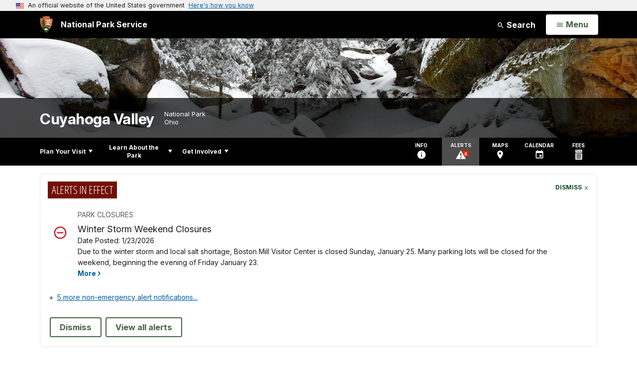

--- FILE ---
content_type: text/html;charset=UTF-8
request_url: https://www.nps.gov/cuva/learn/historyculture/straw-and-hay.htm
body_size: 14930
content:
<!doctype html> <html lang="en" class="no-js"> <!-- Content Copyright National Park Service -->
<!-- JavaScript & DHTML Code Copyright &copy; 1998-2025, PaperThin, Inc. All Rights Reserved. --> <head> <meta content="IE=edge" http-equiv="X-UA-Compatible"> <title>Straw and Hay - Cuyahoga Valley National Park (U.S. National Park Service)</title> <script>
var jsDlgLoader = '/cuva/learn/historyculture/loader.cfm';
var jsSiteResourceLoader = '/cs-resources.cfm?r=';
var jsSiteResourceSettings = {canCombine: false, canMinify: false};
</script>
<!-- beg (1) PrimaryResources -->
<script src="/ADF/thirdParty/jquery/jquery-3.6.js"></script><script src="/ADF/thirdParty/jquery/migrate/jquery-migrate-3.4.js"></script><script src="/commonspot/javascript/browser-all.js"></script>
<!-- end (1) PrimaryResources -->
<!-- beg (2) SecondaryResources -->
<!-- end (2) SecondaryResources -->
<!-- beg (3) StyleTags -->
<link rel="stylesheet" href="/common/commonspot/templates/assets/css/commonspotRTE.css" type="text/css" />
<!-- end (3) StyleTags -->
<!-- beg (4) JavaScript -->
<script>
<!--
var gMenuControlID = 0;
var menus_included = 0;
var jsSiteID = 1;
var jsSubSiteID = 23045;
var js_gvPageID = 3245398;
var jsPageID = 3245398;
var jsPageSetID = 0;
var jsPageType = 0;
var jsSiteSecurityCreateControls = 0;
var jsShowRejectForApprover = 1;
// -->
</script><script>
var jsDlgLoader = '/cuva/learn/historyculture/loader.cfm';
var jsSiteResourceLoader = '/cs-resources.cfm?r=';
var jsSiteResourceSettings = {canCombine: false, canMinify: false};
</script>
<!-- end (4) JavaScript -->
<!-- beg (5) CustomHead -->
<!-- override ParkSite from Standard Template-->
<meta charset="utf-8">
<link href="/common/commonspot/templates/images/icons/favicon.ico" rel="shortcut icon">
<meta http-equiv="Pragma" content="no-cache" />
<meta http-equiv="Expires" content="0" />
<meta name="viewport" content="width=device-width, initial-scale=1.0">
<!--[if gt IE 8]>
<script src="/common/commonspot/templates/assets/js/app.early.min.js?v=20230112"></script>
<link href="/common/commonspot/templates/assets/css/split-css/main.min.css?v=2rpz-n03cpj" media="screen, print" rel="stylesheet">
<link href="/common/commonspot/templates/assets/css/split-css/main-min-blessed1.css" media="screen, print" rel="stylesheet">
<![endif]-->
<!--[if lt IE 9]>
<script src="https://oss.maxcdn.com/libs/html5shiv/3.7.0/html5shiv.js"></script>
<script src="https://oss.maxcdn.com/libs/respond.js/1.4.2/respond.min.js"></script>
<script src="/common/commonspot/templates/assets/js/app.early.min.js?v=20230112"></script>
<link href="/common/commonspot/templates/assets/css/split-css/main.min.css?v=2rpz-n03cpj" media="screen, print" rel="stylesheet">
<link href="/common/commonspot/templates/assets/css/split-css/main-min-blessed1.css" media="screen, print" rel="stylesheet">
<![endif]-->
<!--[if !IE]> -->
<script src="/common/commonspot/templates/assets/js/app.early.min.js?v=20230112"></script>
<script src="/common/commonspot/templates/js/uswds/uswds-init.js"></script>
<link href="/common/commonspot/templates/assets/css/main.min.css?v=20230112" media="screen, print" rel="stylesheet">
<!-- <![endif]-->
<link href='//fonts.googleapis.com/css?family=Open+Sans:700,600,400|Open+Sans+Condensed:300,700' rel='stylesheet' type='text/css'>
<link rel="manifest" href="/manifest.json" crossorigin="use-credentials" />
<meta name="apple-itunes-app" content="app-id=1549226484, app-argument=https://apps.apple.com/us/app/national-park-service/id1549226484">
<style>
table#cs_idLayout2,
table#cs_idLayout2 > tbody,
table#cs_idLayout2 > tbody > tr,
table#cs_idLayout2 > tbody > tr >  td
{
display: block;
border-collapse:separate;
}
</style>
<script src='/common/commonspot/templates/js/federated-analytics-uav1.js?ver=true&agency=DOI&subagency=NPS&exts=rtf,odt,ods,odp,brf&dclink=true&enhlink=true' id='_fed_an_ua_tag'></script>
<meta property="og:type" content="website" />
<!-- not view page: /cuva/learn/historyculture/straw-and-hay.htm -->
<meta property="og:title" content="Straw and Hay - Cuyahoga Valley National Park (U.S. National Park Service)" />
<meta property="og:url" content="https://www.nps.gov/cuva/learn/historyculture/straw-and-hay.htm" />
<!-- end (5) CustomHead -->
<!-- beg (6) TertiaryResources -->
<meta property="og:image" content="https://www.nps.gov/cuva/learn/historyculture/images/A-7a_292372_3.JPG" /><meta property="og:image:height" content="213" /><meta property="og:image:width" content="285" /><meta property="og:image:alt" content="A black and white photo circa 1917 of a farmer and a child ride a horse drawn hay wagon." /><meta property="og:image" content="https://www.nps.gov/cuva/learn/historyculture/images/43-steam-engine_294140_2.jpeg" /><meta property="og:image:height" content="373" /><meta property="og:image:width" content="556" /><meta property="og:image:alt" content="Black and white photo of a steam engine and crew posing in front of an old building." />
<!-- end (6) TertiaryResources -->
<!-- beg (7) authormode_inlinestyles -->
<link rel="stylesheet" type="text/css" href="/commonspot/commonspot.css" id="cs_maincss">
<!-- end (7) authormode_inlinestyles -->
</head><body class="ParkSite"><span role="navigation" aria-label="Top of page" id="__topdoc__"></span>
<section
class="usa-banner"
aria-label="Official website of the United States government"
>
<div class="usa-accordion">
<header class="usa-banner__header">
<div class="usa-banner__inner">
<div class="grid-col-auto">
<img
aria-hidden="true"
class="usa-banner__header-flag"
src="/common/commonspot/templates/assets/icon/us_flag_small.png"
alt=""
/>
</div>
<div class="grid-col-fill tablet:grid-col-auto" aria-hidden="true">
<p class="usa-banner__header-text">
An official website of the United States government
</p>
<p class="usa-banner__header-action">Here's how you know</p>
</div>
<button
type="button"
class="usa-accordion__button usa-banner__button"
aria-expanded="false"
aria-controls="gov-banner-default"
>
<span class="usa-banner__button-text">Here's how you know</span>
</button>
</div>
</header>
<div
class="usa-banner__content usa-accordion__content"
id="gov-banner-default"
>
<div class="grid-row grid-gap-lg">
<div class="usa-banner__guidance tablet:grid-col-6">
<img
class="usa-banner__icon usa-media-block__img"
src="/common/commonspot/templates/assets/icon/icon-dot-gov.svg"
role="img"
alt=""
aria-hidden="true"
/>
<div class="usa-media-block__body">
<p>
<strong>Official websites use .gov</strong><br />A
<strong>.gov</strong> website belongs to an official government
organization in the United States.
</p>
</div>
</div>
<div class="usa-banner__guidance tablet:grid-col-6">
<img
class="usa-banner__icon usa-media-block__img"
src="/common/commonspot/templates/assets/icon/icon-https.svg"
role="img"
alt=""
aria-hidden="true"
/>
<div class="usa-media-block__body">
<p>
<strong>Secure .gov websites use HTTPS</strong><br />A
<strong>lock</strong> (
<span class="icon-lock"
><svg
xmlns="http://www.w3.org/2000/svg"
width="52"
height="64"
viewBox="0 0 52 64"
class="usa-banner__lock-image"
role="img"
aria-labelledby="banner-lock-description-default"
focusable="false"
>
<title id="banner-lock-title-default">Lock</title>
<desc id="banner-lock-description-default">Locked padlock icon</desc>
<path
fill="#000000"
fill-rule="evenodd"
d="M26 0c10.493 0 19 8.507 19 19v9h3a4 4 0 0 1 4 4v28a4 4 0 0 1-4 4H4a4 4 0 0 1-4-4V32a4 4 0 0 1 4-4h3v-9C7 8.507 15.507 0 26 0zm0 8c-5.979 0-10.843 4.77-10.996 10.712L15 19v9h22v-9c0-6.075-4.925-11-11-11z"
/>
</svg> </span
>) or <strong>https://</strong> means you've safely connected to
the .gov website. Share sensitive information only on official,
secure websites.
</p>
</div>
</div>
</div>
</div>
</div>
</section>
<!--googleoff: index-->
<div tabindex="-1" id="beforeSkipLinks" ></div>
<div class="skip-links" aria-label="short-cut links" role="navigation">
<ul>
<li><a href="#GlobalNav-toggle" aria-label="Skip to global NPS navigation">Skip to global NPS navigation</a></li>
<li><a href="#LocalNav-desktop-nav" aria-label="Skip to this park navigation">Skip to this park navigation</a></li>
<li><a href="#main" aria-label="Skip to the main content">Skip to the main content</a></li>
<li><a href="#ParkFooter" aria-label="Skip to this park information section">Skip to this park information section</a></li>
<li><a href="#GlobalFooter" aria-label="Skip to the footer section">Skip to the footer section</a></li>
</ul>
</div>
<!--googleon: index-->
<!--googleoff: index-->
<div class="AnniversaryBanner" id="anniversary_banner" data-sitecode="cuva" data-sitetype="park"></div>
<div class="PromoBanner"></div>
<!--googleon: index-->
<!--googleoff: index-->
<div class="GlobalHeader usaGlobalHeader" role="banner">
<div class="GlobalHeader__Navbar container">
<a class="GlobalHeader__Branding me-auto link-white" href="/">
<img src="/theme/assets/dist/images/branding/logo.png"
alt=""
width="80"
height="106"
class="GlobalHeader__Branding__Arrowhead img-fluid">
<span class="GlobalHeader__Branding__Text">
National Park Service
</span>
</a>
<a href="#GlobalFooterSearchInput"
class="GlobalHeader__FooterSearchLink js-scrollTo link-white">
<svg class="usa-icon"
role="presentation"
focusable="false">
<use href="/theme/assets/vendor/npsds/packages/icons/dist/sprite.svg#search" />
</svg>
<span class="visually-hidden">Search</span>
</a>
<form id="GlobalHeaderSearch"
class="GlobalHeader__Search"
action="/search/"
method="GET"
role="search">
<button type="button"
data-bs-toggle="collapse"
data-bs-target="#GlobalHeaderSearchCollapse"
aria-expanded="false"
aria-controls="GlobalHeaderSearchCollapse">
<svg class="usa-icon"
role="presentation"
focusable="false">
<use href="/theme/assets/vendor/npsds/packages/icons/dist/sprite.svg#search" />
</svg>
Search
</button>
<div id="GlobalHeaderSearchCollapse"
class="collapse collapse-horizontal"
role="presentation">
<div>
<input class="form-control me-2"
type="text"
autocomplete="off"
name="query"
placeholder="Keyword Search"
required
aria-label="Search text">
<div class="GlobalSearch-suggestions"></div>
<button class="usa-button usa-button--outline usa-button--inverse me-2" data-scope="site" type="submit">
This Site
</button>
<button class="usa-button usa-button--outline usa-button--inverse" data-scope="all" type="submit">
All NPS
</button>
</div>
</div>
<input type="hidden"
name="sitelimit"
value="www.nps.gov/cuva">
<input type="hidden" name="affiliate" value="nps">
</form>
</div>
<nav id="GlobalNav" class="GlobalNav">
<h1 id="GlobalNavButtonContainer" class="usaGlobalNavButtonContainer">
<button type="button"
id="GlobalNav-toggle"
class="usa-button usa-button--inverse-fill"
data-bs-toggle="collapse"
data-bs-target="#GlobalNavCollapse"
aria-controls="GlobalNavCollapse"
aria-expanded="false"
aria-label="Open Menu">
<span class="GlobalNav__Toggle__Text GlobalNav__Toggle__Text--closed">
<svg class="usa-icon"
role="presentation"
focusable="false">
<use href="/theme/assets/vendor/npsds/packages/icons/dist/sprite.svg#menu" />
</svg>
<span class="visually-hidden">Open</span>
Menu
</span>
<span class="GlobalNav__Toggle__Text GlobalNav__Toggle__Text--open">
<svg class="usa-icon"
role="presentation"
focusable="false">
<use href="/theme/assets/vendor/npsds/packages/icons/dist/sprite.svg#close" />
</svg>
Close
<span class="visually-hidden">Menu</span>
</span>
</button>
</h1>
<div id="GlobalNavCollapse" class="collapse">
<div class="container">
<p class="GlobalNav__LanguageInfo">
</p>
<h2 class="GlobalNav__SectionHeading GlobalNav__SectionHeading--green" hidden>
Explore This Park
</h2>
<ul id="GlobalNavListLocal" class="GlobalNav__List" hidden></ul>
<h2 class="GlobalNav__SectionHeading GlobalNav__SectionHeading--blue">
Explore the National Park Service
</h2>
<ul id="GlobalNavList" class="GlobalNav__List"></ul>
</div>
</div>
</nav>
</div>
<!--googleon: index-->
<div id="myModal" class="modal refreshableModal" tabindex="-1" aria-labelledby="exitModalLabel" aria-hidden="true">
<div class="modal-dialog">
<div class="modal-content">
<div class="modal-header">
<h2 class="modal-title visually-hidden" id="exitModalLabel">Exiting nps.gov</h2>
<button type="button" class="btn-close" data-bs-dismiss="modal" aria-label="Close"></button>
</div>
<div class="modal-body"></div>
<div class="modal-footer">
<button type="button" class="btn btn-secondary" data-bs-dismiss="modal">Cancel</button>
</div>
</div>
</div>
</div>
<div id="cs_control_481716" class="cs_control CS_Element_Schedule"><div  title="" id="CS_Element_BannerContainer"><div id="gridRow_1_1_481716" class="cs_GridRow"><div id="gridCol_1_1_1_1_481716" class="cs_GridColumn"><div id="cs_control_830326" class="cs_control CS_Element_CustomCF"><div id="CS_CCF_3245398_830326">
<script>
window.addEventListener('load', (event) => {
NPS.utility.updateBannerImageFromJSON( "cuva" );
});
</script>
<header id="HERO" class="Hero Hero--Ribbon -secondary">
<div id="HeroBanner" class="HeroBanner ">
<div class="HeroBanner__TitleContainer">
<div class="container">
<a href="&#x2f;cuva&#x2f;"
class="HeroBanner__Title"
>Cuyahoga Valley</a>
<div class="HeroBanner__Subtitle" role="presentation">
<span class="Hero-designation" >National Park</span>
<span class="Hero-location" >
Ohio
</span>
</div>
</div>
</div>
<div class="picturefill-background"
role="img"
style="background-image: url('/common/uploads/banner_image/mwr/secondary/8A91D821-1DD8-B71B-0B1F45D464775E6B.JPG?mode=crop&quality=90&width=1024&height=200');background-position 50% 0%;" aria-label="A snow-covered trail through a forest with rock walls on either side.">
<span data-src="/common/uploads/banner_image/mwr/secondary/8A91D821-1DD8-B71B-0B1F45D464775E6B.JPG?mode=crop&quality=90&width=1200&height=200"
data-media="(min-width: 1024px)"></span>
<span data-src="/common/uploads/banner_image/mwr/secondary/8A91D821-1DD8-B71B-0B1F45D464775E6B.JPG?mode=crop&quality=90&width=2400&height=400"
data-media="(min-width: 1024px) and (min-resolution: 144dppx)"></span>
<span data-src="/common/uploads/banner_image/mwr/secondary/8A91D821-1DD8-B71B-0B1F45D464775E6B.JPG?mode=crop&quality=90&width=2400&height=400"
data-media="(min-width: 1024px) and (-webkit-min-device-pixel-ratio: 1.5)"></span>
<span data-src="/common/uploads/banner_image/mwr/secondary/8A91D821-1DD8-B71B-0B1F45D464775E6B.JPG?mode=crop&quality=90&width=2400&height=400"
data-media="(min-width: 1440px)"></span>
</div>
</div>
</header>
</div></div><div id="cs_control_481855" class="cs_control CS_Element_CustomCF"><div id="CS_CCF_3245398_481855"> </div></div></div></div></div></div>
<div id="Park-header">
<div class="container">
<div class="pull-left">
<!--googleoff: index-->
<nav id="LocalNav-desktop-nav" role="navigation">
<div id="cs_control_699042" class="cs_control CS_Element_CustomCF"><div id="CS_CCF_3245398_699042"><div id="cs_control_481717" class="cs_control CS_Element_Custom"><!-- _CSDPFID=3245398|3245398=_CSDPFID -->
<style type="text/css">
div.ColumnMain #npsNav h2 { display:none }
</style>
<!-- nav -->
<!--googleoff: index-->
<div id="npsNav" class="4DD1F2D2-F2A7-D135-EE7343161E47F6F0">
<ul id="LocalNav" class="sm sm-nps"></ul>
</div>
<!--googleon: index-->
<script>
jQuery(document).ready(function() {
NPS.display.outputNav('/cuva','/cuva/learn/historyculture/straw-and-hay.htm','read');
});
</script>
</div></div></div>
</nav>
<!--googleon: index-->
<script>
(function ($) {
// Hide park home
$("#LocalNav-desktop-nav ul li a:contains('Park Home')")
.parent()
.hide();
// Hide park home
$("li#LocalNav-mobile ul li a:contains('Park Home')")
.parent()
.hide();
$("ul#LocalNav > li > a")
.wrap("<div class='top-lvl-item-container'>")
.wrap("<div class='top-lvl-item'>");
})(jQuery);
</script>
</div>
<!--googleoff: index-->
<div class="Utility-nav">
<div id="UtilityNav" class="UtilityNav" role="navigation">
<ul>
<li>
<a href="/cuva/planyourvisit/basicinfo.htm">
<span class="UtilityNav-text">Info</span>
<svg class="usa-icon"
role="presentation"
focusable="false">
<use href="/theme/assets/vendor/npsds/packages/icons/dist/sprite.svg#info" />
</svg>
</a>
</li>
<li class="UtilityNav__Alerts">
<a href="/cuva/planyourvisit/conditions.htm">
<span class="UtilityNav-text">Alerts</span>
<span class="UtilityNav-badge"></span>
<svg class="usa-icon"
role="presentation"
focusable="false">
<use href="/theme/assets/vendor/npsds/packages/icons/dist/sprite.svg#safety-caution-alerts" />
</svg>
</a>
</li>
<li>
<a href="/cuva/planyourvisit/maps.htm">
<span class="UtilityNav-text">Maps</span>
<svg class="usa-icon"
role="presentation"
focusable="false">
<use href="/theme/assets/vendor/npsds/packages/icons/dist/sprite.svg#location_on" />
</svg>
</a>
</li>
<li>
<a href="/cuva/planyourvisit/calendar.htm">
<span class="UtilityNav-text">Calendar</span>
<svg class="usa-icon"
role="presentation"
focusable="false">
<use href="/theme/assets/vendor/npsds/packages/icons/dist/sprite.svg#event" />
</svg>
</a>
</li>
<li>
<a href="/cuva/planyourvisit/fees.htm">
<span class="UtilityNav-text">Fees</span>
<svg class="usa-icon"
role="presentation"
focusable="false">
<use href="/theme/assets/vendor/npsds/packages/icons/dist/sprite.svg#passes-and-fees" />
</svg>
</a>
</li>
</ul>
</div>
</div>
<!--googleon: index-->
</div>
</div>
<div class="container">
<div id="AlertsNotification"
aria-label="Alerts Notification"
data-site-code="cuva"
role="dialog"
class="AlertsNotification">
<div class="AlertsNotification__Status visually-hidden" aria-live="polite" role="status">Loading alerts</div>
<div class="collapse">
<div class="AlertsNotification__Panel">
<div class="AlertsNotification__Header">
<h2 id="AlertsNotificationHeading" class="Tag">Alerts In Effect</h2>
<button type="button" class="AlertsNotification__DismissButton" aria-label="Dismiss">
Dismiss
<svg class="usa-icon"
role="presentation"
focusable="false">
<use href="/theme/assets/vendor/npsds/packages/icons/dist/sprite.svg#close" />
</svg>
</button>
<span class="hr clearfix"></span>
</div>
<div id="AlertsNotificationBody" class="AlertsNotification__Body">
<div class="AlertsNotification__MoreLinkContainer">
<svg class="usa-icon"
role="presentation"
focusable="false">
<use href="/theme/assets/vendor/npsds/packages/icons/dist/sprite.svg#add" />
</svg>
<a id="AlertsNotificationMoreLink"
class="AlertsNotification__MoreLink"
href="/cuva/planyourvisit/conditions.htm"
tabindex="-1">
more information on current conditions...
</a>
</div>
</div>
<div class="AlertsNotification__Footer">
<ul class="usa-button-group">
<li class="usa-button-group__item">
<button class="AlertsNotification__DismissButton usa-button usa-button--outline"
type="button"
aria-label="Dismiss Alerts Notification">
Dismiss
</button>
</li>
<li class="usa-button-group__item">
<a href="/cuva/planyourvisit/conditions.htm"
class="usa-button usa-button--outline">View all alerts</a>
</li>
</ui>
</div>
</div>
</div>
</div>
</div>
<script type="text/javascript">
jQuery(document).ready(function() {
setTimeout( function() {
NPS.display.showAdminTools( 0 );
} ,10);
});
</script>
<div id="main" role="main" class="MainContent">
<style>
#modal-contact-us .modal-body { padding-top: 0px; }
.modal-header { border:none; }
</style>
<div class="modal fade" id="modal-contact-us" tabindex="-1" aria-labelledby="modal-contact-us-label">
<div class="modal-dialog">
<div class="modal-content">
<div class="modal-header">
<h4 class="modal-title visually-hidden" id="modal-contact-us-label">Contact Us</h4>
<button type="button" class="btn-close" data-bs-dismiss="modal" aria-label="Close"></button>
</div>
<div class="modal-body">
<iframe frameborder="0" id="modal-contact-us-iframe" width="100%" height="100%" title="Contact Us"></iframe>
</div>
</div>
</div>
</div>
<div id="adminTools"></div>
<div class="container">
<div class="ColumnGrid row">
<!--googleoff: index-->
<div class="container">
<nav class="usa-breadcrumb" aria-label="Breadcrumbs" style="display: none;">
<ol id="breadcrumbs" class="usa-breadcrumb__list"></ol>
</nav>
</div>
<!--googleon: index-->
<div class="ColumnMain col-sm-12">
<div class="ContentHeader text-content-size">
<h1 class="page-title">Straw and Hay</h1>
</div>
<div class="row">
<div class="col-sm-12">
<div id="cs_control_2" class="cs_control CS_Element_Layout"><table id="cs_idLayout2" cellpadding="0" cellspacing="0" class="CS_Layout_Table" width="100%" summary=""><tr class="CS_Layout_TR"><td id="cs_idCell2x1x1" class="CS_Layout_TD">
<div id="cs_control_3245754" class="cs_control CS_Element_Custom"><style>blockquote {border-left: 5px solid #fff;}</style>
<div class="Component ArticleTextGroup TextWrapped clearfix">
<figure class="-left">
<picture>
<source type="image/webp" srcset="/cuva/learn/historyculture/images/A-7a_292372_3.JPG?maxwidth=650&autorotate=false&quality=78&format=webp">
<img alt="A black and white photo circa 1917 of a farmer and a child ride a horse drawn hay wagon." src="/cuva/learn/historyculture/images/A-7a_292372_3.JPG?maxwidth=650&autorotate=false" title="Farmer and hay wagon, 1917."  >
</picture>
<figcaption>Farmer and hay wagon, 1917. <p class="figcredit">NPS Collection.</p></figcaption>
</figure><!-- floating-image alignment  -->
<p>Livestock farmers need to feed and provide bedding for their animals. They either grow hay and straw themselves, or purchase it from others.</p>
<p>To make hay, farmers grow certain grasses, which they then cut and cure. Several nutritional grasses and legumes can be used for hay, including alfalfa, clover, and timothy. Farmers cut and dry the grasses and then use the hay as animal fodder. Hay-making requires an understanding of when to cut each particular type of grass. Farmers need several consecutive days of fair weather for the hay to dry. Hay-making is both a science and an art.</p>
</div></div>
<div id="cs_spacer_3245755" class="CS_Layout_SpacingHeight" style="line-height:1;"> </div>
<div id="cs_control_3245755" class="cs_control CS_Element_Custom"><style>blockquote {border-left: 5px solid #fff;}</style>
<div class="Component ArticleTextGroup TextWrapped clearfix">
<p>To make straw, farmers grow wheat and other grasses, which they then cut and dry to form hollow stalks of grain. Straw is mainly used for bedding, mulch, and feed, although it has less nutritional value than hay. In the 19th century, farmers knocked grass heads off the stalks over a threshing floor. They then raked up the straw and gathered the wheat separately for animal feed or to make flour.</p>
<p>In the early 20th century, threshing wheat brought neighboring farmers together as a communal labor pool. Before farmers had modern methods to process wheat and other grasses, friends and neighbors volunteered to help each other. During the threshing season, farmers moved from field to field with a noisy steam engine that rattled and shook as it powered the threshing machine.</p>
</div></div>
<div id="cs_spacer_3245758" class="CS_Layout_SpacingHeight" style="line-height:1;"> </div>
<div id="cs_control_3245758" class="cs_control CS_Element_Custom"><style>blockquote {border-left: 5px solid #fff;}</style>
<div class="Component ArticleTextGroup TextWrapped clearfix">
<hr color="#000000" size="1" style="TEXT-ALIGN: left" title="" />
<h2>In Their Own Words</h2>
<p>Hear stories about Cuyahoga Valley life below.</p>
</div></div>
<div id="cs_spacer_3249219" class="CS_Layout_SpacingHeight" style="line-height:1;"> </div>
<div id="cs_control_3249219" class="cs_control CS_Element_Custom"><style>blockquote {border-left: 5px solid #fff;}</style>
<div class="Component ArticleTextGroup TextWrapped clearfix">
<p>Since the mid-19th century, Dorcas Snow's family produced straw and hay on their farm in Brecksville. In the following passage, from her memoir <em>Dear Brecksville</em>, Dorcas describes neighbors helping her father thresh wheat.</p>
<blockquote dir="ltr" style="MARGIN-RIGHT: 0px">
<p>"At threshing time, Father never had any trouble getting enough help as Mother had a dinner for the men that was fit for a king, all the way from fried chicken to apple pie. I was always worried for fear there would not be any left but Mother assured me that she had some extra saved for the helpers."<br>
<em>Dorcas Snow, Brecksville, 1976</em></p>
</blockquote>
</div></div>
<div id="cs_spacer_7062556" class="CS_Layout_SpacingHeight" style="line-height:1;"> </div>
<div id="cs_control_7062556" class="cs_control CS_Element_Custom"> <script type="text/javascript">
if(typeof scriptsLoaded === 'undefined')
{
var scriptsLoaded= new Array();
}
//Load AudioVideoPlayer only once.
if(!("AudioVideoPlayer" in scriptsLoaded))
{
document.write('<link href="\/common\/commonspot\/customcf\/audio_video\/avElement.css" rel="stylesheet" type="text\/css"><script type="text\/javascript">function toggleTranscript(divId, linkId) {jQuery("#"+linkId).text( jQuery("#"+linkId).text() == \'Open Transcript\' ? \'Close Transcript\' : \'Open Transcript\' );if ( jQuery("#"+linkId).text() == "Open Transcript" ) {jQuery("#"+divId).addClass("transcript_hide");jQuery("#"+divId).removeClass("transcript_show");}if ( jQuery("#"+linkId).text() == "Close Transcript" ) {jQuery("#"+divId).addClass("transcript_show");jQuery("#"+divId).removeClass("transcript_hide");}if ( link_text == "Open Descriptive Transcript" ) {jQuery("#"+linkId).text( \'Close Descriptive Transcript\' );jQuery("#"+divId).addClass("transcript_show");jQuery("#"+divId).removeClass("transcript_hide");}if ( link_text == "Close Descriptive Transcript" ) {jQuery("#"+linkId).text( \'Open Descriptive Transcript\' );jQuery("#"+divId).addClass("transcript_hide");jQuery("#"+divId).removeClass("transcript_show");}}<\/script>'+'<script type="text/javascript"><\/script>');
scriptsLoaded["AudioVideoPlayer"] = true;
}
</script>
<style>
.Homepage .VideoHero {
margin-top: 0px;
}
#transcriptWrapper {
margin-bottom: 30px;
}
</style>
<div class="gallery-listing-av responsiveAudio">
<ul class="gallery-content-av clearfix in-page">
<li>
<div class="description clearfix">
<h3>Wheat Threshing</h3>
<audio id="av_F1E4976A18104B71800CA48C0E54EEF6"
class="video-js vjs-default-skin"
controls
preload="metadata"
style="width:100%;height:40px">
<source src="https://www.nps.gov/nps-audiovideo/audiovideo/33b44a34-4ba3-4238-945f-c2c6b4137a86.mp3"
type="audio/mp3" />
</audio>
<script type="text/javascript">
(function ($) {
$(document).ready(function () {
var player = videojs('av_F1E4976A18104B71800CA48C0E54EEF6', {
aspectRatio: '1:0',
fluid: true,
inactivityTimeout: 0,
controlBar: {
'fullscreenToggle': false
}
});
player.hotkeys({
volumeStep: 0.1,
seekStep: 5,
alwaysCaptureHotkeys: false,
enableVolumeScroll: false
});
// Initialize Google Analytics and log start, stop, fullscreen and 25% play increments
player.ga({
'eventCategory': 'NPS Audio',
'eventLabel': 'cuva-33b44a34-4ba3-4238-945f-c2c6b4137a86.mp3',
'eventsToTrack': ['start', 'end', 'percentsPlayed', 'fullscreen'],
'percentsPlayedInterval': 25,
'debug': true
});
// Listener for keypress to capture up/down arrows for volume
$('#av_F1E4976A18104B71800CA48C0E54EEF6').keyup(function(event) {
// is the key pressed the down key (40)?
if (event.which == 40) {
// the down key has been pressed, check the volume level
var volumeLevel = player.volume().toFixed(1);
if ( volumeLevel < 0.1){
player.muted(true); // mute the volume
}
}
// is the key pressed the up key (38)
if (event.which == 38) {
var isVolumeMuted = player.muted();
if (isVolumeMuted == true){
player.muted(false);
}
}
});
var Button = videojs.getComponent('Button');
// Download Button
// Button Required in Control Bar due to how Audio Player differs from Video Player
class DownloadButton extends Button {
constructor() {
super( player );
// Button.apply(this, arguments);
/* initialize your button */
this.addClass( 'vjs-download-button-control' );
this.addClass( 'vjs-download-button' );
this.controlText('Download Original (0)');
this.on( 'click', function() {
// do something on click
var element = document.createElement('a');
// send notification to google analytics
if (typeof gas !== "undefined") {
gas('send', 'event', 'Download', 'mp3', 'cuva-https://www.nps.gov/nps-audiovideo/audiovideo/33b44a34-4ba3-4238-945f-c2c6b4137a86.mp3', 1, true);
}
element.setAttribute('href', 'https://www.nps.gov/nps-audiovideo/audiovideo/33b44a34-4ba3-4238-945f-c2c6b4137a86.mp3');
element.setAttribute('download', '33b44a34-4ba3-4238-945f-c2c6b4137a86.mp3');
element.style.display = 'none';
document.body.appendChild(element);
element.click();
document.body.removeChild(element);
});
}
}
videojs.registerComponent('DownloadButton', DownloadButton);
player.getChild('controlBar').addChild('DownloadButton', {});
// Info Button
class InfoButton extends Button {
constructor() {
super( player );
// Button.apply(this, arguments);
/* initialize your button */
this.addClass( 'vjs-info-button-control' );
this.addClass( 'vjs-info-button' );
this.controlText('Audio File Info');
this.on( 'click', function() {
/* do something on click */
location.href= "/media/video/view.htm?id=F1E4976A-1810-4B71-800C-A48C0E54EEF6";
});
}
}
videojs.registerComponent('InfoButton', InfoButton);
player.getChild('controlBar').addChild('InfoButton', {});
});
})(jQuery);
</script>
<br />
<div class="left">
<div id="volumeDiv"></div>
<p>A recollection of wheat threshing along the valley.</p>
</div><!-- end .left -->
<div class="right">
</div><!-- end .right -->
</div>
<div id="transcriptWrapper">
<div class="transcript-control open"><a href="javascript:void(0);">Audio Transcript</a></div>
<div class="transcript" style="display: none;">The threshing of the wheat that occurred each summer, or fall I guess it would be, farmers came from all around the valley and up toward Bath and wherever. And they would trade off every time threshing needed to be done. They would help each other. <P></div>
</div>
</li>
</ul>
</div>
</div>
<div id="cs_spacer_3247362" class="CS_Layout_SpacingHeight" style="line-height:1;"> </div>
<div id="cs_control_3247362" class="cs_control CS_Element_Custom"><div class="Component ArticleTextGroup CaptionedImage">
<figure class="-auto-width">
<img
alt="Black and white photo of a steam engine and crew posing in front of an old building."
title="In the early 20th century, farmers used a steam engine to power their threshing machine."
src="/cuva/learn/historyculture/images/43-steam-engine_294140_2.jpeg?maxwidth=1300&maxheight=1300&autorotate=false&format=webp"
>
<figcaption>In the early 20th century, farmers used a steam engine to power their threshing machine. <p class="figcredit">Courtesy/Bath Township Historical Society</p></figcaption>
</figure>
</div></div>
<div id="cs_spacer_7062557" class="CS_Layout_SpacingHeight" style="line-height:1;"> </div>
<div id="cs_control_7062557" class="cs_control CS_Element_Custom">
<style>
.Homepage .VideoHero {
margin-top: 0px;
}
#transcriptWrapper {
margin-bottom: 30px;
}
</style>
<div class="gallery-listing-av responsiveAudio">
<ul class="gallery-content-av clearfix in-page">
<li>
<div class="description clearfix">
<h3>Threshing by Steam Engine</h3>
<audio id="av_76F278B35EF442D58BF810BFBD20F2AC"
class="video-js vjs-default-skin"
controls
preload="metadata"
style="width:100%;height:40px">
<source src="https://www.nps.gov/nps-audiovideo/audiovideo/379a6b7a-059d-47bc-a238-bb10f93387a0.mp3"
type="audio/mp3" />
</audio>
<script type="text/javascript">
(function ($) {
$(document).ready(function () {
var player = videojs('av_76F278B35EF442D58BF810BFBD20F2AC', {
aspectRatio: '1:0',
fluid: true,
inactivityTimeout: 0,
controlBar: {
'fullscreenToggle': false
}
});
player.hotkeys({
volumeStep: 0.1,
seekStep: 5,
alwaysCaptureHotkeys: false,
enableVolumeScroll: false
});
// Initialize Google Analytics and log start, stop, fullscreen and 25% play increments
player.ga({
'eventCategory': 'NPS Audio',
'eventLabel': 'cuva-379a6b7a-059d-47bc-a238-bb10f93387a0.mp3',
'eventsToTrack': ['start', 'end', 'percentsPlayed', 'fullscreen'],
'percentsPlayedInterval': 25,
'debug': true
});
// Listener for keypress to capture up/down arrows for volume
$('#av_76F278B35EF442D58BF810BFBD20F2AC').keyup(function(event) {
// is the key pressed the down key (40)?
if (event.which == 40) {
// the down key has been pressed, check the volume level
var volumeLevel = player.volume().toFixed(1);
if ( volumeLevel < 0.1){
player.muted(true); // mute the volume
}
}
// is the key pressed the up key (38)
if (event.which == 38) {
var isVolumeMuted = player.muted();
if (isVolumeMuted == true){
player.muted(false);
}
}
});
var Button = videojs.getComponent('Button');
// Download Button
// Button Required in Control Bar due to how Audio Player differs from Video Player
class DownloadButton extends Button {
constructor() {
super( player );
// Button.apply(this, arguments);
/* initialize your button */
this.addClass( 'vjs-download-button-control' );
this.addClass( 'vjs-download-button' );
this.controlText('Download Original (0)');
this.on( 'click', function() {
// do something on click
var element = document.createElement('a');
// send notification to google analytics
if (typeof gas !== "undefined") {
gas('send', 'event', 'Download', 'mp3', 'cuva-https://www.nps.gov/nps-audiovideo/audiovideo/379a6b7a-059d-47bc-a238-bb10f93387a0.mp3', 1, true);
}
element.setAttribute('href', 'https://www.nps.gov/nps-audiovideo/audiovideo/379a6b7a-059d-47bc-a238-bb10f93387a0.mp3');
element.setAttribute('download', '379a6b7a-059d-47bc-a238-bb10f93387a0.mp3');
element.style.display = 'none';
document.body.appendChild(element);
element.click();
document.body.removeChild(element);
});
}
}
videojs.registerComponent('DownloadButton', DownloadButton);
player.getChild('controlBar').addChild('DownloadButton', {});
// Info Button
class InfoButton extends Button {
constructor() {
super( player );
// Button.apply(this, arguments);
/* initialize your button */
this.addClass( 'vjs-info-button-control' );
this.addClass( 'vjs-info-button' );
this.controlText('Audio File Info');
this.on( 'click', function() {
/* do something on click */
location.href= "/media/video/view.htm?id=76F278B3-5EF4-42D5-8BF8-10BFBD20F2AC";
});
}
}
videojs.registerComponent('InfoButton', InfoButton);
player.getChild('controlBar').addChild('InfoButton', {});
});
})(jQuery);
</script>
<br />
<div class="left">
<div id="volumeDiv"></div>
<p>Pat Morse, who grew up near Hale Farm, describes community wheat threshing in the 1940s.</p>
</div><!-- end .left -->
<div class="right">
</div><!-- end .right -->
</div>
<div id="transcriptWrapper">
<div class="transcript-control open"><a href="javascript:void(0);">Audio Transcript</a></div>
<div class="transcript" style="display: none;">That might have been Hale Run Creek that went right through the corner of our property, and they would always stop with this huge steam engine with a threshing machine, to fill up with water, that had great big wide belts and it was really large. But it was really a big engine, and you would – well, like you would with steam trains, you would have all the steam and looked like smoke, whatever it was, and it was very noisy and we just thought it was pretty cool. ~laughs~ <P></div>
</div>
</li>
</ul>
</div>
</div>
<div id="cs_spacer_7062558" class="CS_Layout_SpacingHeight" style="line-height:1;"> </div>
<div id="cs_control_7062558" class="cs_control CS_Element_Custom">
<style>
.Homepage .VideoHero {
margin-top: 0px;
}
#transcriptWrapper {
margin-bottom: 30px;
}
</style>
<div class="gallery-listing-av responsiveAudio">
<ul class="gallery-content-av clearfix in-page">
<li>
<div class="description clearfix">
<h3>Curing Hay</h3>
<audio id="av_2341E60FF3B24925830A832133905874"
class="video-js vjs-default-skin"
controls
preload="metadata"
style="width:100%;height:40px">
<source src="https://www.nps.gov/nps-audiovideo/audiovideo/33e3f96e-cbea-4d69-9adc-29cf84195440.mp3"
type="audio/mp3" />
</audio>
<script type="text/javascript">
(function ($) {
$(document).ready(function () {
var player = videojs('av_2341E60FF3B24925830A832133905874', {
aspectRatio: '1:0',
fluid: true,
inactivityTimeout: 0,
controlBar: {
'fullscreenToggle': false
}
});
player.hotkeys({
volumeStep: 0.1,
seekStep: 5,
alwaysCaptureHotkeys: false,
enableVolumeScroll: false
});
// Initialize Google Analytics and log start, stop, fullscreen and 25% play increments
player.ga({
'eventCategory': 'NPS Audio',
'eventLabel': 'cuva-33e3f96e-cbea-4d69-9adc-29cf84195440.mp3',
'eventsToTrack': ['start', 'end', 'percentsPlayed', 'fullscreen'],
'percentsPlayedInterval': 25,
'debug': true
});
// Listener for keypress to capture up/down arrows for volume
$('#av_2341E60FF3B24925830A832133905874').keyup(function(event) {
// is the key pressed the down key (40)?
if (event.which == 40) {
// the down key has been pressed, check the volume level
var volumeLevel = player.volume().toFixed(1);
if ( volumeLevel < 0.1){
player.muted(true); // mute the volume
}
}
// is the key pressed the up key (38)
if (event.which == 38) {
var isVolumeMuted = player.muted();
if (isVolumeMuted == true){
player.muted(false);
}
}
});
var Button = videojs.getComponent('Button');
// Download Button
// Button Required in Control Bar due to how Audio Player differs from Video Player
class DownloadButton extends Button {
constructor() {
super( player );
// Button.apply(this, arguments);
/* initialize your button */
this.addClass( 'vjs-download-button-control' );
this.addClass( 'vjs-download-button' );
this.controlText('Download Original (0)');
this.on( 'click', function() {
// do something on click
var element = document.createElement('a');
// send notification to google analytics
if (typeof gas !== "undefined") {
gas('send', 'event', 'Download', 'mp3', 'cuva-https://www.nps.gov/nps-audiovideo/audiovideo/33e3f96e-cbea-4d69-9adc-29cf84195440.mp3', 1, true);
}
element.setAttribute('href', 'https://www.nps.gov/nps-audiovideo/audiovideo/33e3f96e-cbea-4d69-9adc-29cf84195440.mp3');
element.setAttribute('download', '33e3f96e-cbea-4d69-9adc-29cf84195440.mp3');
element.style.display = 'none';
document.body.appendChild(element);
element.click();
document.body.removeChild(element);
});
}
}
videojs.registerComponent('DownloadButton', DownloadButton);
player.getChild('controlBar').addChild('DownloadButton', {});
// Info Button
class InfoButton extends Button {
constructor() {
super( player );
// Button.apply(this, arguments);
/* initialize your button */
this.addClass( 'vjs-info-button-control' );
this.addClass( 'vjs-info-button' );
this.controlText('Audio File Info');
this.on( 'click', function() {
/* do something on click */
location.href= "/media/video/view.htm?id=2341E60F-F3B2-4925-830A-832133905874";
});
}
}
videojs.registerComponent('InfoButton', InfoButton);
player.getChild('controlBar').addChild('InfoButton', {});
});
})(jQuery);
</script>
<br />
<div class="left">
<div id="volumeDiv"></div>
<p>Ernest Ogrinc, a Valley View farmer, describes the modern process of curing hay.</p>
</div><!-- end .left -->
<div class="right">
</div><!-- end .right -->
</div>
<div id="transcriptWrapper">
<div class="transcript-control open"><a href="javascript:void(0);">Audio Transcript</a></div>
<div class="transcript" style="display: none;">Today’s process is a combination called a [indistinguishable] disk bind or maybe a new idea had there [mumbling] cut conditioner. What you do is you cut it and crush it to some extent to open up the stems to allow it to cure better, to be able to dry. And you don’t really dry hay, you cure. There’s a difference. And we’ll come in with a tedder, and we’ll ted the hay up to fluff it, to help the air and sun get through. Mother Nature was drying, or curing hay—I want to use the word “curing”—is amazing that this stuff is so wet, so thick when you cut it, and yet it cures up and dries the moisture out of it so quick. It’s unbelievable. And then we come by. We have to rake it into what’s called a “windrow” and generally I don’t like to windrow unless I don’t got a bailer, ‘cause it’s—when—if you don’t have to—if you have to let it go overnight ‘cause you didn’t get it bailed up, now you got moisture underneath so you gotta flip it or fluff it or somethin’, so the least you have to handle that hay, the better off you are. <P></div>
</div>
</li>
</ul>
</div>
</div>
<div id="cs_spacer_3447157" class="CS_Layout_SpacingHeight" style="line-height:1;"> </div>
<div id="cs_control_3447157" class="cs_control CS_Element_Custom"><style>blockquote {border-left: 5px solid #fff;}</style>
<div class="Component ArticleTextGroup TextWrapped clearfix">
<!--StartFragment-->
<hr align="center" color="#6b8e23" size="3" title="" class="section_title" style="color: rgb(0, 0, 0); font-family: &#39;Times New Roman&#39;; font-size: medium; font-weight: normal; line-height: normal;">
<span class="section_title" style="color: rgb(0, 0, 0); font-family: &#39;Times New Roman&#39;; font-size: medium; font-weight: normal; line-height: normal;"><span class="section_title">Click on the links to discover more:</span></span>
<div style="color: rgb(0, 0, 0); font-family: &#39;Times New Roman&#39;; font-size: medium; line-height: normal;">
<div class='table-wrapper'><table cellpadding="2" cellspacing="2" summary="Table Summary" border="1" width="100%">
<tbody>
<tr>
<td><br>
<strong style="font-size: 14px; line-height: 1.42857;"><a id="CP___PAGEID=3244620,what-to-farm.htm,23045|" href="/cuva/learn/historyculture/what-to-farm.htm" class="subheading">What To Farm?</a></strong>
<ul>
<li><strong><strong style="line-height: 1.42857;"><a id="CP___PAGEID=3245390,growing-vegetables.htm,23045|" href="/cuva/learn/historyculture/growing-vegetables.htm">Growing Vegetables</a></strong></strong></li>
<li><strong style="line-height: 1.42857;"><a id="CP___PAGEID=3245392,orchards.htm,23045|" href="/cuva/learn/historyculture/orchards.htm">Orchards</a></strong></li>
<li><strong style="line-height: 1.42857;"><a id="CP___PAGEID=3245393,raising-livestock.htm,23045|" href="/cuva/learn/historyculture/raising-livestock.htm">Raising Livestock</a><br>
<!--StartFragment--><span style="color: rgb(0, 0, 0); line-height: normal;">-</span><a id="CP___PAGEID=3245395,cheese-factories.htm,23045|" href="/cuva/learn/historyculture/cheese-factories.htm" style="line-height: normal;">Cheese Factories</a><!--EndFragment--></strong></li>
<li><strong style="line-height: 1.42857;"><a id="CP___PAGEID=3245397,horses.htm,23045|" href="/cuva/learn/historyculture/horses.htm">Horses</a></strong></li>
<li><strong>Straw and Hay</strong></li>
<li><strong style="line-height: 1.42857;"><a id="CP___PAGEID=3245401,trees.htm,23045|" href="/cuva/learn/historyculture/trees.htm">Tree Nurseries</a></strong></li>
</ul>
<p><strong style="line-height: 1.42857;"><a id="CP___PAGEID=3245389,selling-your-goods.htm,23045|" href="/cuva/learn/historyculture/selling-your-goods.htm" class="subheading">Selling Your Goods</a><br>
</strong></p>
<ul>
<li><strong style="line-height: 1.42857;"><strong style="line-height: 1.42857;"><a id="CP___PAGEID=3245402,farmers-markets.htm,23045|" href="/cuva/learn/historyculture/farmers-markets.htm">Farmers Markets</a></strong></strong></li>
<li><strong style="line-height: 1.42857;"><a id="CP___PAGEID=3245405,roadside-stands-and-markets.htm,23045|" href="/cuva/learn/historyculture/roadside-stands-and-markets.htm">Roadside Stands and Markets</a></strong></li>
<li><strong style="line-height: 1.42857;"><a id="CP___PAGEID=3245406,home-delivery.htm,23045|" href="/cuva/learn/historyculture/home-delivery.htm">Home Delivery </a></strong></li>
</ul>
<p><strong><a id="CP___PAGEID=3245407,local-businesses.htm,23045|" href="/cuva/learn/historyculture/local-businesses.htm" class="subheading">Local Businesses</a></strong></p>
<p><!--StartFragment--><!--EndFragment-->
</p>
<ul style="color: rgb(0, 0, 0); font-family: &#39;Times New Roman&#39;; font-size: medium; font-style: normal; font-variant: normal; font-weight: normal; letter-spacing: normal; line-height: normal; orphans: auto; text-align: start; text-indent: 0px; text-transform: none; white-space: normal; widows: 1; word-spacing: 0px; -webkit-text-stroke-width: 0px;">
<li><span style="color: rgb(0, 0, 0);"><strong><a id="CP___PAGEID=3248673,wilson-feed-mill.htm,23045|" href="/cuva/learn/historyculture/wilson-feed-mill.htm">Wilson Feed Mill</a></strong></span></li>
</ul>
</td>
<td><strong style="font-size: 14px; line-height: 1.42857;">  <a id="CP___PAGEID=3245408,changes-in-technology.htm,23045|" href="/cuva/learn/historyculture/changes-in-technology.htm" class="subheading">Changes In Technology</a></strong>
<ul>
<li><strong><strong style="line-height: 1.42857;"><a id="CP___PAGEID=3245409,railroads.htm,23045|" href="/cuva/learn/historyculture/railroads.htm">Railroads</a></strong></strong></li>
<li><strong style="line-height: 1.42857;"><a id="CP___PAGEID=3245410,scientific-farming.htm,23045|" href="/cuva/learn/historyculture/scientific-farming.htm">Scientific Farming</a></strong></li>
<li><strong style="line-height: 1.42857;"><a id="CP___PAGEID=3245411,farming-equipment.htm,23045|" href="/cuva/learn/historyculture/farming-equipment.htm">Farming Equipment</a></strong></li>
<li><strong style="line-height: 1.42857;"><a id="CP___PAGEID=3245412,electricity-paved-roads-and-model-ts.htm,23045|" href="/cuva/learn/historyculture/electricity-paved-roads-and-model-ts.htm">Electricity, Paved Roads, and Model Ts</a></strong></li>
</ul>
<p><strong>  <a id="CP___PAGEID=3245414,hardships.htm,23045|" href="/cuva/learn/historyculture/hardships.htm" class="subheading">Hardships</a><br>
</strong></p>
<ul>
<li><strong><strong style="line-height: 1.42857;"><a id="CP___PAGEID=3245829,flooding.htm,23045|" href="/cuva/learn/historyculture/flooding.htm">Flooding</a></strong></strong></li>
<li><strong style="line-height: 1.42857;"><a id="CP___PAGEID=3245830,water-shortage.htm,23045|" href="/cuva/learn/historyculture/water-shortage.htm">Water Shortage</a></strong></li>
<li><strong style="line-height: 1.42857;"><a id="CP___PAGEID=3245832,hungry-wildlife.htm,23045|" href="/cuva/learn/historyculture/hungry-wildlife.htm">Hungry Wildlife</a></strong></li>
<li><strong style="line-height: 1.42857;"><a id="CP___PAGEID=3245833,family-struggles.htm,23045|" href="/cuva/learn/historyculture/family-struggles.htm">Family Struggles</a></strong></li>
</ul>
<p><strong>  <a id="CP___PAGEID=3245415,women-on-the-farm.htm,23045|" href="/cuva/learn/historyculture/women-on-the-farm.htm" class="subheading">Women On The Farm</a></strong></p>
</td>
</tr>
</tbody>
</table></div>
<p> </p>
</div>
<!--EndFragment-->
</div></div>
</td></tr>
</table></div>
</div><!-- col-sm-12 -->
</div><!-- row -->
</div><!-- ColumnMain col-sm-9 -->
</div><!-- ColumnGrid row -->
</div><!-- end container -->
<div class="container">
<div class="ColumnGrid row">
<div class="ColumnMain col-sm-12">
<div class="row">
<div class="col-sm-12 text-content-size text-content-style">
<p style="text-align:right;">Last updated: December 20, 2021</p>
</div>
</div>
</div>
</div>
</div>
<!--googleoff: index-->
<div id="ParkFooter" class="ParkFooter">
<h2 class="visually-hidden">Park footer</h2>
<div class="container">
<div class="row">
<div class="col-sm-6">
<div class="ParkFooter-contact">
<h3>Contact Info</h3>
<div class="vcard">
<div class="mailing-address"
itemscope
itemtype="http://schema.org/Place">
<h4 class="org">Mailing Address:</h4>
<div itemprop="address"
itemscope
itemtype="http://schema.org/PostalAddress">
<p class="adr">
<span itemprop="streetAddress"
class="street-address">
15610 Vaughn Road
</span>
<br>
<span itemprop="addressLocality">
Brecksville,
</span>
<span itemprop="addressRegion" class="region">
OH
</span>
<span itemprop="postalCode" class="postal-code">
44141
</span>
</p>
</div>
</div>
<h4>Phone:</h4>
<p>
<span itemprop="telephone" class="tel">440 717-3890</span>
</p>
<h4 class="ParkFooter-contactEmail">
<a href="/cuva/contacts.htm" class="carrot-end">
Contact Us
</a>
</h4>
</div>
</div>
</div>
<div class="col-sm-6">
<div class="row">
<div class="col-md-6">
<div class="ParkFooter-tools">
<h3>Tools</h3>
<ul class="row">
<li class="col-xs-6 col-sm-12">
<a href="/cuva/faqs.htm">
<svg class="usa-icon"
role="presentation"
focusable="false">
<use href="/theme/assets/vendor/npsds/packages/icons/dist/sprite.svg#help" />
</svg>
FAQ</a>
</li>
<li class="col-xs-6 col-sm-12">
<a href="/cuva/siteindex.htm">
<svg class="usa-icon"
role="presentation"
focusable="false">
<use href="/theme/assets/vendor/npsds/packages/icons/dist/sprite.svg#list" />
</svg>
Site Index</a>
</li>
<li class="col-xs-6 col-sm-12">
<a href="/cuva/espanol/index.htm">
<svg class="usa-icon"
role="presentation"
focusable="false">
<use href="/theme/assets/vendor/npsds/packages/icons/dist/sprite.svg#comment" />
</svg>
Español</a>
</li>
</ul>
</div>
</div>
<div class="col-md-6">
<div class="ParkFooter-socialLinks">
<h3>Stay Connected</h3>
<ul class="row"></ul>
</div>
</div>
</div> <!-- row -->
</div> <!-- col-sm-6 -->
</div> <!-- row -->
</div> <!-- container -->
</div> <!-- ParkFooter -->
<!--googleon: index-->
<script type="text/javascript">
(function ($) {
function iconElement(name, containerClass, label) {
var element = document.createElementNS('http://www.w3.org/2000/svg', 'svg');
element.setAttribute('class', containerClass);
element.setAttribute('role', 'img');
element.setAttribute('focusable', 'false');
element.setAttribute('aria-label', label);
element.innerHTML = '<use xmlns:xlink="http://www.w3.org/1999/xlink" xlink:href="/theme/assets/vendor/npsds/packages/icons/dist/sprite.svg#' + name + '"></use>';
return element;
}
$(document).ready(function() {
var list = document.querySelector('.ParkFooter-socialLinks ul');
if (!list) return;
var str = 'cuva';
if (str.includes("/")) {
var res = str.split("/");
var newFileURL = '/'+str+'/structured_data_'+res[0]+'_'+res[1]+'.json';
} else {
var newFileURL = '/'+str+'/structured_data_'+str+'.json';
}
var jsonSrc = newFileURL;
$.getJSON(jsonSrc, function (data) {
var hasSocialMedia = 0;
var listItem = document.createElement('li');
listItem.setAttribute('class', 'col-2 col-md-4 col-lg-2');
if (data.facebookURL) {
var facebookListItem = listItem.cloneNode();
var facebookLink = document.createElement('a');
facebookLink.setAttribute('href', data.facebookURL);
facebookLink.appendChild(iconElement('facebook', 'icon usa-icon', 'Facebook for this park'));
// facebookLink.appendChild(document.createTextNode('Facebook'));
facebookListItem.appendChild(facebookLink);
list.appendChild(facebookListItem);
}
if (data.twitterURL) {
data.twitterURL = data.twitterURL.replace('twitter.com', 'x.com')	// convert old Twitter links into equivalent X links
var twitterListItem = listItem.cloneNode();
var twitterLink = document.createElement('a');
twitterLink.setAttribute('href', data.twitterURL);
twitterLink.appendChild(iconElement('x', 'icon usa-icon', 'X for this park'));
// twitterLink.appendChild(document.createTextNode('Twitter'));
twitterListItem.appendChild(twitterLink);
list.appendChild(twitterListItem);
}
if (data.instagramURL) {
var instagramListItem = listItem.cloneNode();
var instagramLink = document.createElement('a');
instagramLink.setAttribute('href', data.instagramURL);
instagramLink.appendChild(iconElement('instagram', 'icon usa-icon', 'Instagram for this park'));
// instagramLink.appendChild(document.createTextNode('Instagram'));
instagramListItem.appendChild(instagramLink);
list.appendChild(instagramListItem);
}
if (data.youtubeURL) {
var youtubeListItem = listItem.cloneNode();
var youtubeLink = document.createElement('a');
youtubeLink.setAttribute('href', data.youtubeURL);
youtubeLink.appendChild(iconElement('youtube', 'icon usa-icon', 'YouTube for this park'));
// youtubeLink.appendChild(document.createTextNode('YouTube'));
youtubeListItem.appendChild(youtubeLink);
list.appendChild(youtubeListItem);
}
if (data.flickrURL) {
var flickrListItem = listItem.cloneNode();
var flickrLink = document.createElement('a');
flickrLink.setAttribute('href', data.flickrURL);
flickrLink.appendChild(iconElement('flickr', 'icon usa-icon', 'Flickr for this park'));
// flickrLink.appendChild(document.createTextNode('Flickr'));
flickrListItem.appendChild(flickrLink);
list.appendChild(flickrListItem);
}
if (data.tumblrURL) {
var tumblrListItem = listItem.cloneNode();
var tumblrLink = document.createElement('a');
tumblrLink.setAttribute('href', data.tumblrURL);
tumblrLink.appendChild(iconElement('tumblr', 'icon usa-icon', 'Tumblr for this park'));
// tumblrLink.appendChild(document.createTextNode('Tumblr'));
tumblrListItem.appendChild(tumblrLink);
list.appendChild(tumblrListItem);
}
if (data.foursquareURL) {
var foursquareListItem = listItem.cloneNode();
var foursquareLink = document.createElement('a');
foursquareLink.setAttribute('href', data.foursquareURL);
foursquareLink.appendChild(iconElement('foursquare', 'icon usa-icon', 'FourSquare for this park'));
// foursquareLink.appendChild(document.createTextNode('Foursquare'));
foursquareListItem.appendChild(foursquareLink);
list.appendChild(foursquareListItem);
}
if (data.pinterestURL) {
var pinterestListItem = listItem.cloneNode();
var pinterestLink = document.createElement('a');
pinterestLink.setAttribute('href', data.pinterestURL);
pinterestLink.appendChild(iconElement('pinterest', 'icon usa-icon', 'Pinterest for this park'));
// pinterestLink.appendChild(document.createTextNode('Pinterest'));
pinterestListItem.appendChild(pinterestLink);
list.appendChild(pinterestListItem);
}
}).fail(function () {
list.innerHTML = '';
});
});
})(jQuery);
</script>
</div><!-- end of <div main> -->
<!--googleoff: index-->
<footer id="GlobalFooter" class="usa-footer">
<div class="usa-footer__primary-section">
<div class="container">
<form id="GlobalFooterSearch"
class="GlobalFooter__Search usa-form usa-form--large"
action="/search/"
method="GET"
role="search">
<div class="position-relative">
<input class="usa-input"
id="GlobalFooterSearchInput"
type="text"
autocomplete="off"
name="query"
placeholder="Keyword Search"
required
aria-label="Search">
<div class="GlobalSearch-suggestions"></div>
</div>
<ul class="usa-button-group">
<li class="usa-button-group__item">
<button class="usa-button usa-button--outline usa-button--inverse" data-scope="site" type="submit">
This Site
</button>
</li>
<li class="usa-button-group__item">
<button class="usa-button usa-button--outline usa-button--inverse" data-scope="all" type="submit">
All NPS
</button>
</li>
</ul>
<input type="hidden"
name="sitelimit"
value="www.nps.gov/cuva">
<input type="hidden" name="affiliate" value="nps">
</form>
<div class="GlobalFooter-AppPromo">
<div class="GlobalFooter-AppPromo__Text">
<div class="GlobalFooter-AppPromo__Heading">Experience Your America.</div>
<div class="GlobalFooter-AppPromo__Subheading GlobalFooter-AppPromo__BottomGroup">
<p>Download the NPS app to navigate the parks on the go.</p>
<p class="GlobalFooter-AppPromo__BadgeLinks">
<a href="https://apps.apple.com/us/app/national-park-service/id1549226484"
class="GlobalFooter-AppPromo__BadgeLink" onclick="gas('send', 'event', 'App Promo Footer', 'Apple', document.location.pathname, 1, true);">
<img alt="Download on the App Store"
src="/common/commonspot/templates/assets/images/app-promo/app-store-badge.svg"
width="132"
height="44">
</a>
<a href="https://play.google.com/store/apps/details?id=gov.nps.mobileapp"
class="GlobalFooter-AppPromo__BadgeLink" onclick="gas('send', 'event', 'App Promo Footer', 'Android', document.location.pathname, 1, true);">
<img alt="Get it on Google Play"
src="/common/commonspot/templates/assets/images/app-promo/google-play-badge.svg"
width="148.5"
height="44">
</a>
</p>
</div>
</div>
<div class="GlobalFooter-AppPromo__ImageContainer">
<img class="GlobalFooter-AppPromo__Image"
src="/common/commonspot/templates/assets/images/app-promo/app-promo-phones.png"
srcset="/common/commonspot/templates/assets/images/app-promo/app-promo-phones.png 1x, /common/commonspot/templates/assets/images/app-promo/app-promo-phones@2x.png 2x"
alt="Three smartphones showing different screens within the NPS app."
width="628"
height="463">
</div>
</div>
</div>
</div>
<div class="usa-footer__secondary-section">
<div class="container">
<div class="usa-footer__logo-container">
<a class="usa-footer__logo" href="https://www.nps.gov/">
<img class="usa-footer__logo-img print-only"
src="/common/commonspot/templates/assets/images/branding/lockup-horizontal.svg"
alt="">
<img alt="National Park Service U.S. Department of the Interior" width="193" height="124" class="usa-footer__logo-img" src="/common/commonspot/templates/assets/images/branding/lockup-reverse-vertical.svg">
<img alt="National Park Service U.S. Department of the Interior" width="268" height="80" class="usa-footer__logo-img usa-footer__logo-img--lg" src="/common/commonspot/templates/assets/images/branding/lockup-reverse-horizontal.svg">
</a>
</div>
<div class="usa-footer__contact-links">
<div class="usa-footer__social-links grid-row grid-gap-1">
<div class="grid-col-auto">
<a href="https://www.facebook.com/nationalparkservice" class="usa-social-link">
<svg class="usa-social-link__icon&#x20;usa-icon"
aria-label="Facebook"
role="img"
focusable="false">
<use href="/theme/assets/vendor/npsds/packages/icons/dist/sprite.svg#facebook" />
</svg>
</a>
</div>
<div class="grid-col-auto">
<a href="https://www.youtube.com/nationalparkservice" class="usa-social-link">
<svg class="usa-social-link__icon&#x20;usa-icon"
aria-label="Youtube"
role="img"
focusable="false">
<use href="/theme/assets/vendor/npsds/packages/icons/dist/sprite.svg#youtube" />
</svg>
</a>
</div>
<div class="grid-col-auto">
<a href="https://www.x.com/natlparkservice" class="usa-social-link">
<svg class="usa-social-link__icon&#x20;usa-icon"
aria-label="X"
role="img"
focusable="false">
<use href="/theme/assets/vendor/npsds/packages/icons/dist/sprite.svg#x" />
</svg>
</a>
</div>
<div class="grid-col-auto">
<a href="https://www.instagram.com/nationalparkservice" class="usa-social-link">
<svg class="usa-social-link__icon&#x20;usa-icon"
aria-label="Instagram"
role="img"
focusable="false">
<use href="/theme/assets/vendor/npsds/packages/icons/dist/sprite.svg#instagram" />
</svg>
</a>
</div>
<div class="grid-col-auto">
<a href="https://www.flickr.com/nationalparkservice" class="usa-social-link">
<svg class="usa-social-link__icon&#x20;usa-icon"
aria-label="Flickr"
role="img"
focusable="false">
<use href="/theme/assets/vendor/npsds/packages/icons/dist/sprite.svg#flickr" />
</svg>
</a>
</div>
</div>
</div>
</div>
</div>
<div class="usa-identifier">
<nav class="usa-identifier__section usa-identifier__section--required-links">
<div class="container">
<ul class="usa-identifier__required-links-list">
<li class="usa-identifier__required-links-item">
<a href="//www.nps.gov/aboutus/accessibility.htm"
class="usa-identifier__required-link usa-link"
>
Accessibility
</a>
</li>
<li class="usa-identifier__required-links-item">
<a href="//www.nps.gov/aboutus/privacy.htm"
class="usa-identifier__required-link usa-link"
>
Privacy Policy
</a>
</li>
<li class="usa-identifier__required-links-item">
<a href="//www.nps.gov/aboutus/foia/index.htm"
class="usa-identifier__required-link usa-link"
>
FOIA
</a>
</li>
<li class="usa-identifier__required-links-item">
<a href="//www.nps.gov/aboutus/notices.htm"
class="usa-identifier__required-link usa-link"
>
Notices
</a>
</li>
<li class="usa-identifier__required-links-item">
<a href="//www.nps.gov/aboutus/contactus.htm"
class="usa-identifier__required-link usa-link"
>
Contact The National Park Service
</a>
</li>
<li class="usa-identifier__required-links-item">
<a href="//www.nps.gov/aboutus/faqs.htm"
class="usa-identifier__required-link usa-link"
title="National Park Service frequently asked questions"
>
NPS FAQ
</a>
</li>
<li class="usa-identifier__required-links-item">
<a href="//www.doi.gov/pmb/eeo/no-fear-act"
class="usa-identifier__required-link usa-link"
>
No Fear Act
</a>
</li>
<li class="usa-identifier__required-links-item">
<a href="//www.nps.gov/aboutus/disclaimer.htm"
class="usa-identifier__required-link usa-link"
>
Disclaimer
</a>
</li>
<li class="usa-identifier__required-links-item">
<a href="//www.nps.gov/aboutus/vulnerability-disclosure-policy.htm"
class="usa-identifier__required-link usa-link"
>
Vulnerability Disclosure Policy
</a>
</li>
<li class="usa-identifier__required-links-item">
<a href="//www.usa.gov"
class="usa-identifier__required-link usa-link"
>
USA.gov
</a>
</li>
</ul>
</div>
</nav>
<section class="usa-identifier__section usa-identifier__section--usagov" aria-label="U.S. government information and services,">
<div class="container">
<div class="usa-identifier__usagov-description">
Looking for U.S. government information and services?
</div>
<a href="https://www.usa.gov/" class="usa-link">Visit USA.gov</a>
</div>
</section>
</div>
</footer>
<!--googleon: index-->
<!-- the rest of the scripts are leftovers from before the centennial down and should be pared down where possible -->
<script src="/common/commonspot/templates/js/global.js?v=20230112"></script>
<script src="/common/commonspot/templates/assets/libs/jquery.magnific-popup/jquery.magnific-popup.js"></script>
<script src="/common/commonspot/templates/assets/js/redesign.js?v=20230112"></script>
<link href="/common/commonspot/templates/assets/libs/colorbox/colorbox.css" rel="stylesheet">
<script type="text/javascript" src="/common/commonspot/templates/js/libs/jquery.colorbox-min.js"></script>
<script src="/common/commonspot/templates/js/intercept-include.js?v=20230112"></script>
<script src="/common/commonspot/templates/assets/libs/image-map-resizer/imageMapResizer.min.js"></script>
<script src="/common/commonspot/templates/assets/js/app.late.min.js?v=20230112"></script>
<script src="/common/commonspot/templates/js/uswds/uswds.js"></script>
<div class="modal fade" id="outdated-browser" tabindex="-1" role="dialog">
</div>
</body>
</html>
<!-- beg (1) PrimaryResources -->
<script src="/commonspot/javascript/lightbox/overrides.js"></script><script src="/commonspot/javascript/lightbox/window_ref.js"></script><script src="/commonspot/pagemode/always-include-common.js"></script><script>jQuery.noConflict();</script>
<!-- end (1) PrimaryResources -->
<!-- beg (2) SecondaryResources -->
<script src="/ADF/thirdParty/jquery/cookie/jquery.cookie.js"></script>
<!-- end (2) SecondaryResources -->
<!-- beg (3) CustomFoot -->
<!-- end (3) CustomFoot -->
<!-- beg (4) TertiaryResources -->
<!-- end (4) TertiaryResources --><script>
<!--
var jsPageContributeMode = 'read';
var jsPageSessionContributeMode = 'read';

var jsPageAuthorMode = 0;
var jsPageEditMode = 0;


if(!commonspot)
var commonspot = {};
commonspot.csPage = {};


commonspot.csPage.url = '/cuva/learn/historyculture/straw-and-hay.htm';


commonspot.csPage.id = 3245398;

commonspot.csPage.siteRoot = '/';
commonspot.csPage.subsiteRoot = '/cuva/learn/historyculture/';


// -->
</script>

<script>
<!--
	if (typeof parent.commonspot == 'undefined' || typeof parent.commonspot.lview == 'undefined' || typeof parent.commonspot.lightbox == 'undefined')
		loadNonDashboardFiles();
	else if (parent.commonspot && typeof newWindow == 'undefined')
	{
		var arrFiles = [
					{fileName: '/commonspot/javascript/lightbox/overrides.js', fileType: 'script', fileID: 'cs_overrides'},
					{fileName: '/commonspot/javascript/lightbox/window_ref.js', fileType: 'script', fileID: 'cs_windowref'}
					];
		
		loadDashboardFiles(arrFiles);
	}
//-->
</script>
</body></html>

--- FILE ---
content_type: text/html;charset=UTF-8
request_url: https://www.nps.gov/customcf/nps_nav/site_json.cfm?rootsubsiteid=/cuva
body_size: 3341
content:
{"p":[{"t":"Park Home","u":"/index.htm"},{"p":[{"p":[{"t":"Park Brochure","u":"/planyourvisit/park-brochure.htm"},{"t":"Operating Hours & Seasons","u":"/planyourvisit/hours.htm"},{"t":"Park Stores","u":"/learn/park-stores.htm"},{"t":"Fees & Passes","u":"/planyourvisit/fees.htm"},{"t":"Current Conditions","u":"/planyourvisit/conditions.htm"},{"t":"Restrooms & Drinking Water","u":"/restrooms-and-drinking-water.htm"},{"p":[{"t":"Picnic Shelters","u":"/planyourvisit/picnic-shelters.htm"}],"c":"has-sub","t":"Permits & Reservations","u":"/planyourvisit/permitsandreservations.htm"},{"t":"Weather","u":"/planyourvisit/weather.htm"},{"t":"Pets","u":"/planyourvisit/pets.htm"},{"t":"Frequently Asked Questions","u":"/faqs.htm"},{"t":"Contact Us","u":"/contacts.htm"}],"c":"has-sub","t":"Basic Information","u":"/planyourvisit/basicinfo.htm"},{"p":[{"p":[{"t":"Avoid the Crowd","u":"/planyourvisit/avoid-the-crowd.htm"},{"t":"Oversized Vehicle Parking","u":"/planyourvisit/oversized-vehicle-parking.htm"}],"c":"has-sub","t":"Parking","u":"/planyourvisit/parking.htm"},{"p":[{"t":"Driving Map","u":"/planyourvisit/driving-map.htm"},{"t":"Trail Maps","u":"/planyourvisit/trail-maps.htm"}],"c":"has-sub","t":"Maps","u":"/planyourvisit/maps.htm"},{"t":"Park Addresses","u":"/planyourvisit/park-addresses.htm"}],"c":"has-sub","t":"Directions & Transportation","u":"/planyourvisit/directions.htm"},{"p":[{"t":"Lodging","u":"/planyourvisit/lodging.htm"},{"t":"Camping","u":"/planyourvisit/camping.htm"},{"t":"Where to Eat","u":"/planyourvisit/dining-and-eating.htm"}],"c":"has-sub","t":"Eating & Sleeping","u":"/planyourvisit/eating-sleeping.htm"},{"t":"Places To Go","u":"/planyourvisit/places-to-go.htm"},{"p":[{"p":[{"t":"Backpacking","u":"/backpacking.htm"},{"t":"Biking","u":"/planyourvisit/bike.htm"},{"t":"Birding","u":"/planyourvisit/birding-in-cuyahoga-valley.htm"},{"t":"Fishing","u":"/planyourvisit/fishing.htm"},{"t":"Hiking","u":"/planyourvisit/hiking.htm"},{"t":"Horse Trails","u":"/planyourvisit/horse-trails.htm"},{"t":"Paddling the River","u":"/planyourvisit/paddling-the-river.htm"},{"t":"Picnicking in the Park","u":"/planyourvisit/picnicking-in-the-park.htm"},{"t":"Questing","u":"/planyourvisit/canalway-questing.htm"},{"t":"Winter Sports","u":"/planyourvisit/winter-sports.htm"}],"c":"has-sub","t":"Outdoor Activities","u":"/planyourvisit/outdooractivities.htm"},{"t":"Scenic Train Ride","u":"/planyourvisit/train.htm"},{"p":[{"t":"Nature Includes You","u":"/planyourvisit/nature-includes-you.htm"},{"t":"Pollinating Along the Cuyahoga","u":"/planyourvisit/pollinating-along-the-cuyahoga.htm"}],"c":"has-sub","t":"Music & Arts","u":"/planyourvisit/music-and-arts.htm"}],"c":"has-sub","t":"Things To Do","u":"/planyourvisit/things2do.htm"},{"t":"Calendar","u":"/planyourvisit/calendar.htm"},{"t":"Safety","u":"/planyourvisit/safety.htm"},{"p":[{"t":"Physical / Mobility","u":"/planyourvisit/physical-mobility.htm"},{"t":"Deaf / Hearing Loss","u":"/planyourvisit/hearingimpaired.htm"},{"t":"Blind / Low Vision","u":"/planyourvisit/sightimpaired.htm"},{"t":"Intellectual Disability","u":"/planyourvisit/cognitive-disability.htm"},{"t":"Service Animals","u":"/planyourvisit/service-animals.htm"}],"c":"has-sub","t":"Accessibility","u":"/planyourvisit/accessibility.htm"},{"t":"Nearby Attractions","u":"/planyourvisit/nearbyattractions.htm"}],"c":"has-sub","t":"Plan Your Visit","u":"/planyourvisit/index.htm"},{"p":[{"t":"Buildings and Trails Projects","u":"/learn/buildings-and-trails-projects.htm"},{"t":"River Restoration Projects","u":"/learn/cuyahoga-river-restoration.htm"},{"p":[{"t":"News Releases","u":"/learn/news/newsreleases.htm"},{"t":"Press Kit","u":"/learn/news/presskit.htm"}],"c":"has-sub","t":"News","u":"/learn/news/index.htm"},{"p":[{"t":"Places to Visit","u":"/learn/photosmultimedia/places-to-visit.htm"},{"t":"Wildlife Galleries","u":"/learn/photosmultimedia/wildlife.htm"}],"c":"has-sub","t":"Photos & Multimedia","u":"/learn/photosmultimedia/index.htm"},{"p":[{"p":[{"t":"Black History Connections","u":"/learn/black-history-connections.htm"},{"t":"Native American Heritage","u":"/learn/native-american-heritage.htm"},{"t":"Women of Cuyahoga Valley","u":"/learn/women-of-cuyahoga-valley.htm"}],"c":"has-sub","t":"People","u":"/learn/historyculture/people.htm"},{"p":[{"t":"Beaver Marsh","u":"/planyourvisit/the-beaver-marsh.htm"},{"t":"Brandywine Falls","u":"/learn/historyculture/brandywine-falls.htm"},{"t":"Canal Exploration Center","u":"/learn/historyculture/canal-exploration-center.htm"},{"t":"Everett Covered Bridge","u":"/learn/historyculture/everett-covered-bridge.htm"},{"t":"Farms","u":"/learn/farms.htm"},{"t":"Kendall Lake Area","u":"/planyourvisit/explore-the-kendall-lake-area.htm"},{"t":"Ohio & Erie Canal","u":"/planyourvisit/the-ohio-and-erie-canal.htm"},{"t":"Ohio & Erie Canal Towpath Trail","u":"/planyourvisit/ohio-and-erie-canal-towpath-trail.htm"},{"t":"Station Road Bridge Area","u":"/planyourvisit/explore-the-station-road-bridge-area.htm"},{"t":"The Ledges","u":"/the-ledges.htm"},{"t":"Village of Boston","u":"/learn/village-of-boston.htm"},{"t":"Village of Peninsula","u":"/village-of-peninsula.htm"}],"c":"has-sub","t":"Places","u":"/learn/historyculture/places.htm"},{"p":[{"p":[{"p":[{"t":"Growing Vegetables","u":"/learn/historyculture/growing-vegetables.htm"},{"t":"Orchards","u":"/learn/historyculture/orchards.htm"},{"p":[{"c":"isHidden","t":"Cheese Factories","u":"/learn/historyculture/cheese-factories.htm"}],"c":"has-sub","t":"Raising Livestock","u":"/learn/historyculture/raising-livestock.htm"},{"t":"Horses","u":"/learn/historyculture/horses.htm"},{"t":"Straw and Hay","u":"/learn/historyculture/straw-and-hay.htm"},{"t":"Tree Nurseries","u":"/learn/historyculture/trees.htm"}],"c":"has-sub","t":"What to Farm?","u":"/learn/historyculture/what-to-farm.htm"},{"p":[{"t":"Farmers' Markets","u":"/learn/historyculture/farmers-markets.htm"},{"t":"Roadside Stands and Markets","u":"/learn/historyculture/roadside-stands-and-markets.htm"},{"t":"Home Delivery","u":"/learn/historyculture/home-delivery.htm"}],"c":"has-sub","t":"Selling Your Goods","u":"/learn/historyculture/selling-your-goods.htm"},{"t":"Local Businesses","u":"/learn/historyculture/local-businesses.htm"},{"p":[{"t":"Railroads","u":"/learn/historyculture/railroads.htm"},{"t":"Scientific Farming","u":"/learn/historyculture/scientific-farming.htm"},{"t":"Farming Equipment","u":"/learn/historyculture/farming-equipment.htm"},{"t":"Electricity, Paved Roads, and Model Ts","u":"/learn/historyculture/electricity-paved-roads-and-model-ts.htm"}],"c":"has-sub","t":"Changes in Technology","u":"/learn/historyculture/changes-in-technology.htm"},{"p":[{"t":"Flooding","u":"/learn/historyculture/flooding.htm"},{"t":"Water Shortage","u":"/learn/historyculture/water-shortage.htm"},{"t":"Hungry Wildlife","u":"/learn/historyculture/hungry-wildlife.htm"},{"t":"Family Struggles","u":"/learn/historyculture/family-struggles.htm"}],"c":"has-sub","t":"Hardships","u":"/learn/historyculture/hardships.htm"},{"t":"Women on the Farm","u":"/learn/historyculture/women-on-the-farm.htm"}],"c":"has-sub","t":"Making a Living","u":"/learn/historyculture/making-a-living.htm"},{"p":[{"t":"Brown-Bender Farm","u":"/learn/historyculture/brown-bender-farm.htm"},{"t":"Hale Farm","u":"/learn/historyculture/hale-farm.htm"},{"t":"Hammond-Cranz Farm","u":"/learn/historyculture/hammond-cranz-farm.htm"}],"c":"has-sub","t":"Life on the Farm","u":"/learn/historyculture/life-on-the-farm.htm"},{"t":"Raising a Family","u":"/learn/historyculture/raising-a-family.htm"},{"p":[{"t":"Doing Chores","u":"/learn/historyculture/doing-chores.htm"},{"t":"Going to School","u":"/learn/historyculture/going-to-school.htm"},{"t":"Having Fun","u":"/learn/historyculture/having-fun.htm"},{"t":"Animal Stories","u":"/learn/historyculture/animal-stories.htm"}],"c":"has-sub","t":"Childhood Adventures","u":"/learn/historyculture/childhood-adventures.htm"},{"p":[{"t":"Community Events","u":"/learn/historyculture/community-events.htm"},{"t":"Social Organizations","u":"/learn/historyculture/social-organizations.htm"},{"t":"Dances","u":"/learn/historyculture/dances.htm"},{"p":[{"t":"Everett's Local Businesses","u":"/learn/historyculture/local-businesses-in-everett.htm"},{"t":"School in Everett","u":"/learn/historyculture/school-in-everett.htm"},{"t":"Church in Everett","u":"/learn/historyculture/church-in-everett.htm"},{"t":"Fun in Everett","u":"/learn/historyculture/fun-in-everett.htm"}],"c":"has-sub","t":"Everett","u":"/learn/historyculture/everett.htm"}],"c":"has-sub","t":"Sense of Community","u":"/learn/historyculture/sense-of-community.htm"},{"p":[{"t":"Former Coliseum Property","u":"/learn/historyculture/former-coliseum-property.htm"},{"t":"Conrad Botzum Farmstead","u":"/learn/historyculture/botzum-farm.htm"},{"t":"Point Farm","u":"/learn/historyculture/point-farm.htm"},{"t":"Welton Farm","u":"/learn/historyculture/welton-farm.htm"},{"t":"Heritage Farms","u":"/learn/historyculture/bishop-farm.htm"}],"c":"has-sub","t":"Changing Landscape","u":"/learn/historyculture/changing-landscape.htm"},{"p":[{"t":"The Countryside Initiative","u":"/learn/historyculture/countryside.htm"},{"t":"Learning to Farm","u":"/learn/historyculture/learning-to-farm.htm"},{"t":"Diversity of Products","u":"/learn/historyculture/diversity-of-products.htm"},{"t":"Countryside Farmers' Markets","u":"/learn/historyculture/cuyahoga-valley-farmers-markets.htm"}],"c":"has-sub","t":"Farming in a National Park","u":"/learn/historyculture/farming-in-a-national-park.htm"},{"t":"Just for Fun","u":"/learn/historyculture/just-for-fun.htm"}],"c":"has-sub","t":"Stories","u":"/learn/historyculture/stories.htm"}],"c":"has-sub","t":"History & Culture","u":"/learn/historyculture/index.htm"},{"p":[{"p":[{"t":"Amphibians","u":"/learn/nature/amphibians.htm"},{"t":"Birds","u":"/learn/nature/birds.htm"},{"t":"Insects and Spiders","u":"/learn/nature/insects.htm"},{"t":"Mammals","u":"/learn/nature/mammals.htm"},{"t":"Reptiles","u":"/learn/nature/reptiles.htm"}],"c":"has-sub","t":"Animals","u":"/learn/nature/animals.htm"},{"p":[{"t":"Grasses","u":"/learn/nature/grasses.htm"},{"t":"Wildflowers","u":"/learn/nature/wildflowers.htm"}],"c":"has-sub","t":"Plants","u":"/learn/nature/plants.htm"},{"p":[{"t":"Air Quality","u":"/learn/nature/airquality.htm"},{"t":"Climate Change","u":"/learn/climate-change.htm"},{"t":"Diseases","u":"/learn/nature/diseases.htm"},{"t":"Lightscape / Night Sky","u":"/learn/nature/lightscape.htm"},{"t":"Nonnative Species","u":"/learn/nature/nonnativespecies.htm"},{"t":"Water Quality","u":"/learn/nature/waterquality.htm"}],"c":"has-sub","t":"Environmental Factors","u":"/learn/nature/environmentalfactors.htm"},{"p":[{"t":"Forests","u":"/learn/kidsyouth/forests.htm"},{"t":"Geologic Formations","u":"/learn/nature/geologicformations.htm"},{"t":"Lakes and Ponds","u":"/learn/nature/lakesandponds.htm"},{"t":"Prairies and Grasslands","u":"/learn/kidsyouth/grasslands.htm"},{"t":"Rivers and Streams","u":"/learn/nature/rivers.htm"},{"t":"Watersheds","u":"/learn/nature/watersheds.htm"},{"t":"Wetlands, Marshes and Swamps","u":"/learn/nature/wetlands.htm"}],"c":"has-sub","t":"Natural Features & Ecosystems","u":"/learn/kidsyouth/exploring-park-ecosystems.htm"},{"t":"Wildland Fire","u":"/learn/nature/wildland-fire.htm"},{"t":"Inventory and Monitoring","u":"/learn/nature/inventory-and-monitoring.htm"},{"t":"Natural History Topics","u":"/learn/nature/natural-history-topics.htm"}],"c":"has-sub","t":"Nature","u":"/learn/nature/index.htm"},{"p":[{"t":"Field Trips","u":"/learn/education/classrooms/fieldtrips.htm"},{"t":"Overnight Field Trips","u":"/learn/education/overnight-field-trips.htm"},{"t":"Professional Development","u":"/learn/education/development/index.htm"},{"t":"Distance Learning","u":"/learn/education/distance-learning.htm"},{"t":"Curriculum Materials","u":"/learn/education/classrooms/curriculummaterials.htm"}],"c":"has-sub","t":"Education","u":"/learn/education.htm"},{"p":[{"t":"Junior Ranger","u":"/learn/kidsyouth/junior-ranger.htm"},{"t":"Scouts","u":"/planyourvisit/scouts.htm"}],"c":"has-sub","t":"Kids & Youth","u":"/learn/kidsyouth/index.htm"},{"p":[{"t":"Our Staff & Offices","u":"/learn/management/staffandoffices.htm"},{"p":[{"t":"Superintendent's Compendium","u":"/learn/management/superintendents-compendium.htm"}],"c":"has-sub","t":"Laws & Policies","u":"/learn/management/lawsandpolicies.htm"},{"t":"Planning","u":"/getinvolved/planning.htm"},{"t":"Deer","u":"/learn/management/deer.htm"},{"t":"Freedom Of Information Act","u":"/learn/management/foia.htm"}],"c":"has-sub","t":"Management","u":"/learn/management/index.htm"}],"c":"has-sub","t":"Learn About the Park","u":"/learn/index.htm"},{"p":[{"p":[{"t":"Donate","u":"/getinvolved/donate.htm"}],"c":"has-sub","t":"Partners","u":"/getinvolved/partners.htm"},{"p":[{"t":"Group Volunteering","u":"/getinvolved/group-volunteering.htm"},{"t":"Trail Maintenance","u":"/getinvolved/trail-maintenance.htm"},{"t":"Drop-In Opportunities","u":"/getinvolved/drop-in-opportunities.htm"},{"t":"Days of Service","u":"/getinvolved/days-of-service.htm"}],"c":"has-sub","t":"Volunteer","u":"/getinvolved/volunteer.htm"},{"p":[{"t":"Internships","u":"/getinvolved/supportyourpark/internships.htm"}],"c":"has-sub","t":"Work With Us","u":"/getinvolved/workwithus.htm"},{"t":"Citizen Science","u":"/getinvolved/citizen-science.htm"},{"p":[{"t":"Commercial Services","u":"/getinvolved/commercial-use-authorizations.htm"}],"c":"has-sub","t":"Do Business With Us","u":"/getinvolved/dobusinesswithus.htm"},{"t":"Public Involvement","u":"/learn/management/publicinvolvement.htm"},{"p":[{"t":"Conservation at Home","u":"/getinvolved/conservation-at-home.htm"}],"c":"has-sub","t":"Sustainability","u":"/getinvolved/sustainability.htm"}],"c":"has-sub","t":"Get Involved","u":"/getinvolved/index.htm"}],"r":"/cuva","nt":"Explore This Park"}

--- FILE ---
content_type: text/html;charset=UTF-8
request_url: https://www.nps.gov/customcf/banner_image/get-banner-image-json.cfm?sitecode=cuva
body_size: 220
content:
{"DATA":{"credit":"","description":"","src":"/common/uploads/banner_image/mwr/8A91D821-1DD8-B71B-0B1F45D464775E6B.JPG","crops":[{"src":"/common/uploads/banner_image/mwr/homepage/8A91D821-1DD8-B71B-0B1F45D464775E6B.JPG","link":"","id":744181,"aspect_ratio":3.00,"coordinates":"{\"ar\":3,\"x\":0,\"y\":703.3940471170757,\"s\":1,\"w\":3006,\"h\":876.3848396501458}"},{"src":"/common/uploads/banner_image/mwr/secondary/8A91D821-1DD8-B71B-0B1F45D464775E6B.JPG","link":"","id":744182,"aspect_ratio":6.00,"coordinates":"{\"ar\":6,\"x\":0,\"y\":840.9864669421487,\"s\":1,\"w\":3006,\"h\":501}"}],"nps_photo":1,"title":"","id":"3697","kicker":"","alt_text":"A snow-covered trail through a forest with rock walls on either side."}} 